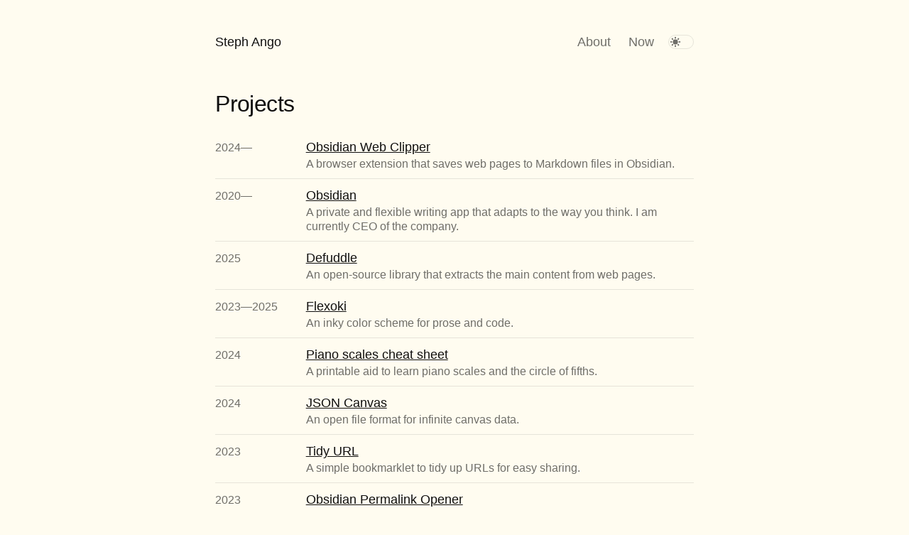

--- FILE ---
content_type: text/html; charset=UTF-8
request_url: https://stephango.com/projects
body_size: 4924
content:
<!DOCTYPE html>
<html lang="en">
  <head>
    <meta charset="UTF-8">
    <title>Projects &mdash; Steph Ango</title>

    <meta name="viewport"            content="width=device-width, initial-scale=1.0">
    <meta name="description"         content="Ideas, essays, and projects by Steph Ango.">
    <meta name="author"              content="Steph Ango">

    <link rel="canonical"            href="https://stephango.com/projects">
    <link rel="icon"                 href="https://stephango.com/favicon.ico" sizes="32x32">
    <link rel="icon"                 href="https://stephango.com/icon.svg"    type="image/svg+xml">
    <link rel="apple-touch-icon"     href="https://stephango.com/apple-touch-icon.png">
    <link rel="stylesheet"           href="https://stephango.com/styles.css"  type="text/css">
    <link rel="alternate"            href="https://stephango.com/feed.xml"    type="application/atom+xml"  title="Steph Ango">
    <link rel="alternate"            href="https://stephango.com/feed.json"   type="application/feed+json" title="Steph Ango">

    <meta property="og:site_name"    content="Steph Ango">
    <meta property="og:url"          content="https://stephango.com/projects">
    <meta property="og:title"        content="Projects">
    <meta property="og:description"  content="Ideas, essays, and projects by Steph Ango.">
    <meta property="og:type"         content="article">
    <meta property="og:image"        content="https://stephango.com/assets/card.png">

    <meta name="twitter:card"        content="summary">
    <meta name="twitter:image"       content="https://stephango.com/assets/card-summary.png">
    <meta name="twitter:site"        content="@kepano">
    <meta name="twitter:creator"     content="@kepano">
    <meta name="twitter:title"       content="Projects">
    <meta name="twitter:description" content="Ideas, essays, and projects by Steph Ango.">

    <script defer data-domain="stephango.com" src="https://plausible.io/js/script.outbound-links.js"></script>
    <script>window.plausible = window.plausible || function() { (window.plausible.q = window.plausible.q || []).push(arguments) }</script>
  </head>

  <body>
    <script>
      if (localStorage.theme === 'dark' || (!('theme' in localStorage) && window.matchMedia('(prefers-color-scheme: dark)').matches)) {
        document.querySelector('body').classList.add('theme-dark')
      }
    </script>

    <nav class="flex align-center font-ui">
      <span class="flex-grow">
          <a class="internal-link plain" href="/">Steph Ango</a>
      </span>
      <span class="flex-shrink ssr">
          <a href="/about" class="muted plain">About</a>
          <a href="/now" class="muted plain ssl mh">Now</a>
      </span>
      <span id="theme-toggle" title="Toggle dark mode" aria-label="Toggle dark mode" type="button" role="switch">
          <div class="theme-toggle-slide"></div>
          <div class="theme-toggle-switch"></div>
      </span>
    </nav>

    <main>
<article>

        <h1>Projects</h1>

        <div class="font-ui pt">
          <div class="pt pb mb bb">
              <flex class="align-baseline">
                
                  <div class="tabular-nums line-height-tight" style="min-width:7em;">
<span class="muted ppr small">2024—</span>
                  </div>
                  <div>
                  <a href="/obsidian-web-clipper" class="internal-link plain  flex-shrink"><u>Obsidian Web Clipper</u></a>
                    <div class="muted small line-height-tight">A browser extension that saves web pages to Markdown files in Obsidian.</div>
                  </div>
                
                
              </flex>
            </div>
          <div class="pt pb mb bb">
              <flex class="align-baseline">
                
                  <div class="tabular-nums line-height-tight" style="min-width:7em;">
<span class="muted ppr small">2020—</span>
                  </div>
                  <div>
                  <a href="/obsidian" class="internal-link plain  flex-shrink"><u>Obsidian</u></a>
                    <div class="muted small line-height-tight">A private and flexible writing app that adapts to the way you think. I am currently CEO of the company.</div>
                  </div>
                
                
              </flex>
            </div>
          <div class="pt pb mb bb">
            <flex class="align-baseline">
              
                <div class="tabular-nums line-height-tight" style="min-width:7em;"><span class="muted ppr small">2025</span></div>
                <div>
                <a href="/defuddle" class="internal-link plain  flex-shrink"><u>Defuddle</u></a>
                  <div class="muted small line-height-tight">An open-source library that extracts the main content from web pages.</div>
                </div>
              
              
            </flex>
          </div>
          <div class="pt pb mb bb">
            <flex class="align-baseline">
              
                <div class="tabular-nums line-height-tight" style="min-width:7em;"><span class="muted ppr small">2023—2025</span></div>
                <div>
                <a href="/flexoki" class="internal-link plain  flex-shrink"><u>Flexoki</u></a>
                  <div class="muted small line-height-tight">An inky color scheme for prose and code.</div>
                </div>
              
              
            </flex>
          </div>
          <div class="pt pb mb bb">
            <flex class="align-baseline">
              
                <div class="tabular-nums line-height-tight" style="min-width:7em;"><span class="muted ppr small">2024</span></div>
                <div>
                <a href="/piano" class="internal-link plain  flex-shrink"><u>Piano scales cheat sheet</u></a>
                  <div class="muted small line-height-tight">A printable aid to learn piano scales and the circle of fifths.</div>
                </div>
              
              
            </flex>
          </div>
          <div class="pt pb mb bb">
            <flex class="align-baseline">
              
                <div class="tabular-nums line-height-tight" style="min-width:7em;"><span class="muted ppr small">2024</span></div>
                <div>
                <a href="/jsoncanvas" class="internal-link plain  flex-shrink"><u>JSON Canvas</u></a>
                  <div class="muted small line-height-tight">An open file format for infinite canvas data.</div>
                </div>
              
              
            </flex>
          </div>
          <div class="pt pb mb bb">
            <flex class="align-baseline">
              
                <div class="tabular-nums line-height-tight" style="min-width:7em;"><span class="muted ppr small">2023</span></div>
                <div>
                <a href="/tidyurl" class="internal-link plain  flex-shrink"><u>Tidy URL</u></a>
                  <div class="muted small line-height-tight">A simple bookmarklet to tidy up URLs for easy sharing.</div>
                </div>
              
              
            </flex>
          </div>
          <div class="pt pb mb bb">
            <flex class="align-baseline">
              
                <div class="tabular-nums line-height-tight" style="min-width:7em;"><span class="muted ppr small">2023</span></div>
                <div>
                <a href="/permalink-opener" class="internal-link plain  flex-shrink"><u>Obsidian Permalink Opener</u></a>
                  <div class="muted small line-height-tight">A simple Obsidian plugin to open URLs based on a permalink or slug in the file properties. For use with Jekyll, Hugo, Eleventy, Astro, and other publishing tools.</div>
                </div>
              
              
            </flex>
          </div>
          <div class="pt pb mb bb">
            <flex class="align-baseline">
              
                <div class="tabular-nums line-height-tight" style="min-width:7em;"><span class="muted ppr small">2023</span></div>
                <div>
                <a href="/tidy" class="internal-link plain  flex-shrink"><u>Tidy Reader</u></a>
                  <div class="muted small line-height-tight">A bookmarklet that makes web articles more readable.</div>
                </div>
              
              
            </flex>
          </div>
          <div class="pt pb mb bb">
            <flex class="align-baseline">
              
                <div class="tabular-nums line-height-tight" style="min-width:7em;"><span class="muted ppr small">2022</span></div>
                <div>
                <a href="/3pl-finder" class="internal-link plain  flex-shrink"><u>3PL Finder</u></a>
                  <div class="muted small line-height-tight">Directory of third-party logistics firms, with searchable and filterable structured data.</div>
                </div>
              
              
            </flex>
          </div>
          <div class="pt pb mb bb">
            <flex class="align-baseline">
              
                <div class="tabular-nums line-height-tight" style="min-width:7em;"><span class="muted ppr small">2020</span></div>
                <div>
                <a href="/hider" class="internal-link plain  flex-shrink"><u>Obsidian Hider</u></a>
                  <div class="muted small line-height-tight">An Obsidian plugin to hide UI elements such as tooltips, status bar, instructions and more.</div>
                </div>
              
              
            </flex>
          </div>
          <div class="pt pb mb bb">
            <flex class="align-baseline">
              
                <div class="tabular-nums line-height-tight" style="min-width:7em;"><span class="muted ppr small">2020</span></div>
                <div>
                <a href="/slash-packaging" class="internal-link plain  flex-shrink"><u>Slash Packaging</u></a>
                  <div class="muted small line-height-tight">An open source movement for brands sharing their commitment to reduce packaging waste on the /packaging page of their site.</div>
                </div>
              
              
            </flex>
          </div>
          <div class="pt pb mb bb">
            <flex class="align-baseline">
              
                <div class="tabular-nums line-height-tight" style="min-width:7em;"><span class="muted ppr small">2020—2024</span></div>
                <div>
                <a href="/minimal" class="internal-link plain  flex-shrink"><u>Minimal Theme</u></a>
                  <div class="muted small line-height-tight">Distraction-free theme for Obsidian. Makes it easy to customize the appearance of Obsidian, to create your ideal writing interface.</div>
                </div>
              
              
            </flex>
          </div>
          <div class="pt pb mb bb">
            <flex class="align-baseline">
              
                <div class="tabular-nums line-height-tight" style="min-width:7em;"><span class="muted ppr small">2018—2022</span></div>
                <div>
                <a href="/purescript" class="internal-link plain  flex-shrink"><u>PureScript libraries</u></a>
                  <div class="muted small line-height-tight">Open-source PureScript libraries developed at Lumi, primarily for frontend development with React.</div>
                </div>
              
              
            </flex>
          </div>
          <div class="pt pb mb bb">
            <flex class="align-baseline">
              
                <div class="tabular-nums line-height-tight" style="min-width:7em;"><span class="muted ppr small">2016—2021</span></div>
                <div>
                <a href="/well-made" class="internal-link plain  flex-shrink"><u>Well Made</u></a>
                  <div class="muted small line-height-tight">A podcast series exploring how we can change patterns of consumption. Guests included entrepreneurs, journalists, non-profit leaders, authors, and experts, from organizations like Patagonia, Climate Neutral, B Corporations, Shopify, Etsy, The Wall Street Journal and more. 152 episodes.</div>
                </div>
              
              
            </flex>
          </div>
          <div class="pt pb mb bb">
            <flex class="align-baseline">
              
                <div class="tabular-nums line-height-tight" style="min-width:7em;"><span class="muted ppr small">2015</span></div>
                <div>
                <a href="/computer-show" class="internal-link plain  flex-shrink"><u>Computer Show</u></a>
                  <div class="muted small line-height-tight">Retro-comedy YouTube show about computers.</div>
                </div>
              
              
            </flex>
          </div>
          <div class="pt pb mb bb">
            <flex class="align-baseline">
              
                <div class="tabular-nums line-height-tight" style="min-width:7em;"><span class="muted ppr small">2015—2022</span></div>
                <div>
                <a href="/lumi" class="internal-link plain  flex-shrink"><u>Lumi</u></a>
                  <div class="muted small line-height-tight">A company I co-founded to help businesses find and collaborate with manufacturers. Acquired in 2021.</div>
                </div>
              
              
            </flex>
          </div>
          <div class="pt pb mb bb">
            <flex class="align-baseline">
              
                <div class="tabular-nums line-height-tight" style="min-width:7em;"><span class="muted ppr small">2013—2014</span></div>
                <div>
                <a href="/edgemade" class="internal-link plain  flex-shrink"><u>Edgemade</u></a>
                  <div class="muted small line-height-tight">A short-lived blog and podcast about independent hardware companies. 11 episodes.</div>
                </div>
              
              
            </flex>
          </div>
          <div class="pt pb mb bb">
            <flex class="align-baseline">
              
                <div class="tabular-nums line-height-tight" style="min-width:7em;"><span class="muted ppr small">2012</span></div>
                <div>
                <a href="/print-with-light" class="internal-link plain  flex-shrink"><u>Print with Light</u></a>
                  <div class="muted small line-height-tight">A short music video for Inkodye.</div>
                </div>
              
              
            </flex>
          </div>
          <div class="pt pb mb bb">
            <flex class="align-baseline">
              
                <div class="tabular-nums line-height-tight" style="min-width:7em;"><span class="muted ppr small">2009—2014</span></div>
                <div>
                <a href="/inkodye" class="internal-link plain  flex-shrink"><u>Inkodye</u></a>
                  <div class="muted small line-height-tight">A company I co-founded that made photo-sensitive dyes for printing fabric using sunlight.</div>
                </div>
              
              
            </flex>
          </div>
          <div class="pt pb mb bb">
            <flex class="align-baseline">
              
                <div class="tabular-nums line-height-tight" style="min-width:7em;"><span class="muted ppr small">2009</span></div>
                <div>
                <a href="/dexter" class="internal-link plain  flex-shrink"><u>Dexter</u></a>
                  <div class="muted small line-height-tight">A comfortable work sled that makes car maintenance fun and effortless.</div>
                </div>
              
              
            </flex>
          </div>
          <div class="pt pb mb bb">
            <flex class="align-baseline">
              
                <div class="tabular-nums line-height-tight" style="min-width:7em;"><span class="muted ppr small">2009</span></div>
                <div>
                <a href="/chomp" class="internal-link plain  flex-shrink"><u>Chomp</u></a>
                  <div class="muted small line-height-tight">Flat-packed family furniture made of plywood. Uses no glue or fasteners.</div>
                </div>
              
              
            </flex>
          </div>
          <div class="pt pb mb bb">
            <flex class="align-baseline">
              
                <div class="tabular-nums line-height-tight" style="min-width:7em;"><span class="muted ppr small">2009</span></div>
                <div>
                <a href="/omak" class="internal-link plain  flex-shrink"><u>Omak</u></a>
                  <div class="muted small line-height-tight">A simple collapsible grill for camping and fishing with a corn-based ethanol fuel cartridge. Waterproof, lightweight, and simple to manufacture due to its stamped steel construction.</div>
                </div>
              
              
            </flex>
          </div>
          <div class="pt pb mb bb">
            <flex class="align-baseline">
              
                <div class="tabular-nums line-height-tight" style="min-width:7em;"><span class="muted ppr small">2008</span></div>
                <div>
                <a href="/postnl-bag" class="internal-link plain  flex-shrink"><u>PostNL Messenger Bag</u></a>
                  <div class="muted small line-height-tight">A messenger bag I designed for the Dutch postal service.</div>
                </div>
              
              
            </flex>
          </div>
          <div class="pt pb mb bb">
            <flex class="align-baseline">
              
                <div class="tabular-nums line-height-tight" style="min-width:7em;"><span class="muted ppr small">2004</span></div>
                <div>
                <a href="/impulse" class="internal-link plain  flex-shrink"><u>Impulse</u></a>
                  <div class="muted small line-height-tight">Winamp 5 skin designed to showcase the new freeform design capabilities.</div>
                </div>
              
              
            </flex>
          </div>
          <div class="pt pb mb bb">
            <flex class="align-baseline">
              
                <div class="tabular-nums line-height-tight" style="min-width:7em;"><span class="muted ppr small">2003</span></div>
                <div>
                <a href="/devastate" class="internal-link plain  flex-shrink"><u>devASTATE</u></a>
                  <div class="muted small line-height-tight">Winamp 2 pixel art skin with smooth monochromatic shading.</div>
                </div>
              
              
            </flex>
          </div>
          <div class="pt pb ">
            <flex class="align-baseline">
              
                <div class="tabular-nums line-height-tight" style="min-width:7em;"><span class="muted ppr small">2002</span></div>
                <div>
                <a href="/rusty-heaven" class="internal-link plain  flex-shrink"><u>Rusty Heaven</u></a>
                  <div class="muted small line-height-tight">Winamp 2 pixel art skin with a grungy cyberpunk aesthetic.</div>
                </div>
              
              
            </flex>
          </div>
          </div>

      </article>
    </main>

    <footer>
      <div class="pn2 bt">
        <p><a href="/subscribe" class="muted internal-link font-ui">Receive my updates</a></p>
        <p>Follow me via email, <a href="/feed.xml" class="internal-link">RSS</a>, <a href="https://twitter.com/kepano" target="_blank" rel="noopener noreferrer">Twitter</a>, and <a href="/subscribe" class="internal-link">other options</a></p>
        <div class="mn2 small font-ui">
        <form action="https://buttondown.email/api/emails/embed-subscribe/stephango" method="post" target="popupwindow" onsubmit="window.open('https://buttondown.email/stephango','popupwindow')" class="embeddable-buttondown-form">
          <input type="email" name="email" id="bd-email" placeholder="Enter your email">
          <input type="hidden" value="1" name="embed">
          <input type="hidden" name="tag" value="via-footer">
          <input type="submit" value="Sign up">
        </form>
        </div>
      </div>
      <div class="pn2">
        <a href="/about" aria-label="About me" title="About me">
          <svg xmlns="http://www.w3.org/2000/svg" viewbox="0 0 40 40" width="40px" height="40px" class="round" alt="Steph Ango" style="background-color:#FFE1C5; border-radius:50%;">
          <g clip-path="url(#a)">
            <path fill="#FFE1C5" d="M40 19.99A19.99 19.99 0 0 0 20 0a19.99 19.99 0 1 0 20 19.98Z"></path>
            <path fill="#000" d="M26.93 7.92a8.95 8.95 0 0 0-2.98.45c-2.04.65-2.1.7-1.8 1.46.23.58.51.84.8.76l1.42-.47c1.22-.4 1.22-.4 2.47-.42.7 0 1.43 0 1.64.02.42.04 1.37.45 2.4 1.04.39.23.9.48 1.14.58.53.2.57.18.9-.46.4-.73.34-1-.25-1.21a6.02 6.02 0 0 1-1.3-.63c-.27-.17-.83-.46-1.26-.66-.7-.31-.86-.36-1.5-.41-.4-.03-1.15-.05-1.68-.05Zm-15.99-.15c-.78.03-1.79.19-2.35.38-1.2.4-2.8 1.45-3.2 2.08-.29.44-.3.5-.1.99.25.66.56.66 1.5-.03 1.79-1.33 2.96-1.72 4.98-1.63.84.04.85.05 1.3.32.57.38.98.49 1.26.34.26-.13.66-.82.7-1.2.02-.24 0-.3-.21-.43a1.24 1.24 0 0 0-.51-.13c-.2 0-.39-.07-.7-.27-.4-.27-.46-.28-1.32-.36a17.5 17.5 0 0 0-1.35-.06Zm7.77 2.92a.65.65 0 0 1-.29.04c-.25-.02-.43.25-.47.71-.03.22-.18.8-.36 1.28a46.5 46.5 0 0 0-.67 2.11c-.41 1.45-1.16 3.73-2.1 6.37l-.86 2.5c-.27.84-.92 3.16-.95 3.39-.03.3.37 1.16.64 1.4.49.4.82.43 4.25.25a71 71 0 0 1 1.87-.07c.88-.03 2.16-.49 2.4-.86l.22-.37c.05-.08.1-.29.12-.48.03-.31.01-.35-.2-.46-.35-.18-.95-.13-1.68.15-.43.17-.77.24-1.12.24-.28 0-.94.03-1.46.07-2.02.11-3.3.13-3.37.03-.03-.04.48-1.87.71-2.57.09-.3.48-1.41.86-2.5a153.8 153.8 0 0 0 2.16-6.54c.31-1.02.7-2.2.83-2.64.15-.43.3-1 .32-1.28.05-.47.04-.5-.17-.65-.25-.17-.49-.22-.68-.12Zm11.59 2.85c-.14.04-.32.15-.37.25l-.4.67a3.65 3.65 0 0 1-1.72 1.4c-.44.17-1.23.13-1.76-.07-.27-.1-.95-.7-1.22-1.08a1.8 1.8 0 0 0-.4-.37c-.22-.15-.3-.17-.66-.13-.29.02-.45.09-.54.2-.13.16-.12.2.06.73.2.6.56 1.06 1.36 1.77.62.57 1.03.71 2.19.8.91.06.95.06 1.56-.17a4.83 4.83 0 0 0 2.73-2.7c.35-.73.37-1.01.1-1.2-.26-.16-.55-.19-.92-.1Zm-16.06-.1-.29.04c-.14.02-.33.17-.6.48-.38.44-1.05.9-1.64 1.13-.5.2-1.3.27-1.83.17a2.17 2.17 0 0 1-1.4-.89c-.36-.44-.76-.76-1.02-.78-.32-.04-.78.1-.87.26-.07.13-.06.27.06.63.28.8 1.34 1.94 2.16 2.33.85.39 2.58.34 3.67-.11 1.32-.55 2.58-1.84 2.67-2.74.03-.23 0-.3-.15-.39-.18-.1-.58-.17-.76-.13ZM28.9 28.65c-.2.05-.38.2-.68.57a12.61 12.61 0 0 1-9.37 3.74c-.8-.08-1.22 0-1.3.23-.1.24.15.95.42 1.24.18.21.25.24.83.3.88.08 3.13-.2 4.46-.55.7-.17 2.04-.74 2.87-1.17a13.37 13.37 0 0 0 3.12-2.41 3.87 3.87 0 0 0 .64-1c.04-.01.09-.2.11-.4.03-.34.02-.4-.15-.48a1.43 1.43 0 0 0-.95-.07Z"></path>
          </g>
          <defs>
            <clippath id="a">
              <path fill="#fff" d="M0 0h40v40H0z"></path>
            </clippath>
          </defs>
        </svg>
        </a>
        <a rel="me noopener noreferrer" href="https://mastodon.social/@kepano" style="display:none" target="_blank">Mastodon</a>
      </div>
    </footer>



    <script>
      var darkModeToggle = document.querySelector("#theme-toggle");

      function toggleTheme() {
        document.body.classList.toggle("theme-dark");
        updateThemeState();
      }

      function updateThemeState() {
        let isDarkMode = document.body.classList.contains("theme-dark");
        let theme = isDarkMode ? "dark" : "light";
        localStorage.setItem("theme", theme);
        darkModeToggle.setAttribute("aria-checked", isDarkMode.toString());
      }

      function initializeTheme() {
        let isDarkMode = document.body.classList.contains("theme-dark");
        darkModeToggle.setAttribute("aria-checked", isDarkMode.toString());
      }

      darkModeToggle.addEventListener("click", toggleTheme);

      window.addEventListener('keydown', function(e) {
          if (document.activeElement.tagName === 'INPUT' || document.activeElement.tagName === 'TEXTAREA') {
            return;
          }
          if ((e.key === 'd' || e.key === 'D') && !e.ctrlKey && !e.metaKey) {
            toggleTheme();
          }
      });

      initializeTheme();
    </script>

    <script>
      document.addEventListener('DOMContentLoaded', function() {
        const article = document.querySelector('article');
        if (!article) return;
        
        const headings = article.querySelectorAll('h2, h3, h4, h5, h6');
        
        headings.forEach(heading => {
          if (!heading.id) return;
          
          const anchor = document.createElement('a');
          anchor.href = '#' + heading.id;
          anchor.classList.add('anchor');
          anchor.innerHTML = '#';
          
          anchor.addEventListener('click', function(e) {
            e.preventDefault();
            const url = window.location.origin + window.location.pathname + '#' + heading.id;
            navigator.clipboard.writeText(url);
            window.location.hash = heading.id;
          });
          
          heading.appendChild(anchor);
        });
      });
    </script>

  </body>
</html>


--- FILE ---
content_type: text/css; charset=UTF-8
request_url: https://stephango.com/styles.css
body_size: 6213
content:
/*! Copyright Steph Ango, stephango.com
    Please do not reproduce without permission.

    Credits:
    normalize.css (MIT License), github.com/necolas/normalize.css
    Flexoki (MIT License), github.com/kepano/flexoki

*/html{line-height:1.15;-webkit-text-size-adjust:100%}body{margin:0}h1{font-size:2em;margin:.67em 0}hr{box-sizing:content-box;height:0;overflow:visible}pre{font-size:1em}a{background-color:rgba(0,0,0,0)}abbr[title]{border-bottom:none;text-decoration:underline;text-decoration:underline dotted}b,strong{font-weight:600}code,kbd,samp{font-size:1em}small{font-size:80%}sub,sup{font-size:85%;line-height:0;position:relative;vertical-align:baseline;font-variant-numeric:tabular-nums}sub{bottom:-0.25em}sup{top:-0.35em}img{border-style:none}button,input,optgroup,select,textarea{font-size:100%;line-height:1.15;margin:0}button,input{overflow:visible}button,select{text-transform:none}button,[type=button],[type=reset],[type=submit]{-webkit-appearance:button}button::-moz-focus-inner,[type=button]::-moz-focus-inner,[type=reset]::-moz-focus-inner,[type=submit]::-moz-focus-inner{border-style:none;padding:0}button:-moz-focusring,[type=button]:-moz-focusring,[type=reset]:-moz-focusring,[type=submit]:-moz-focusring{outline:1px dotted ButtonText}fieldset{padding:.35em .75em .625em}legend{box-sizing:border-box;color:inherit;display:table;max-width:100%;padding:0;white-space:normal}progress{vertical-align:baseline}textarea{overflow:auto}[type=checkbox],[type=radio]{box-sizing:border-box;padding:0}[type=number]::-webkit-inner-spin-button,[type=number]::-webkit-outer-spin-button{height:auto}[type=search]{-webkit-appearance:textfield;outline-offset:-2px}[type=search]::-webkit-search-decoration{-webkit-appearance:none}::-webkit-file-upload-button{-webkit-appearance:button;font:inherit}details{display:block}summary{display:list-item}template{display:none}[hidden]{display:none}:root{--font-content: -apple-system, BlinkMacSystemFont, "Inter", "IBM Plex Sans", Segoe UI, Helvetica, Arial, sans-serif;--font-ui: var(--font-content);--font-mono: ui-monospace, SFMono-Regular, "Cascadia Code", "IBM Plex Mono", "Roboto Mono", "DejaVu Sans Mono", "Liberation Mono", Menlo, Monaco, "Consolas", "Source Code Pro", monospace;--border-radius: 4px;--font-small: 0.875em;--font-smaller: 0.8em;--wrap-wide: 54em;--wrap-normal: 37em;--heading-weight: 500;--input-width: 20em;--image-radius: 6px;--line-height: 1.5}@media(max-width: 860px){:root{--wrap-normal: 88vw;--wrap-wide: 100vw;--input-width: 100%;--heading-weight: 600}:root .wide,:root .wider{--border-radius: 0;--image-radius: 0}}:root{--flexoki-black: #100F0F;--flexoki-black-rgb: 16,15,15;--flexoki-paper: #FFFCF0;--flexoki-paper-rgb: 254,252,240;--flexoki-200-rgb: 206,205,195;--flexoki-50: #F2F0E5;--flexoki-100: #E6E4D9;--flexoki-150: #DAD8CE;--flexoki-200: #CECDC3;--flexoki-300: #B7B5AC;--flexoki-400: #9F9D96;--flexoki-500: #878580;--flexoki-600: #6F6E69;--flexoki-700: #575653;--flexoki-800: #403E3C;--flexoki-850: #343331;--flexoki-900: #282726;--flexoki-950: #1C1B1A;--flexoki-red-50: #FFE1D5;--flexoki-red-100: #FFCABB;--flexoki-red-150: #FDB2A2;--flexoki-red-200: #F89A8A;--flexoki-red-300: #E8705F;--flexoki-red-400: #D14D41;--flexoki-red-500: #C03E35;--flexoki-red-600: #AF3029;--flexoki-red-700: #942822;--flexoki-red-800: #6C201C;--flexoki-red-850: #551B18;--flexoki-red-900: #3E1715;--flexoki-red-950: #261312;--flexoki-orange-50: #FFE7CE;--flexoki-orange-100: #FED3AF;--flexoki-orange-150: #FCC192;--flexoki-orange-200: #F9AE77;--flexoki-orange-300: #EC8B49;--flexoki-orange-400: #DA702C;--flexoki-orange-500: #CB6120;--flexoki-orange-600: #BC5215;--flexoki-orange-700: #9D4310;--flexoki-orange-800: #71320D;--flexoki-orange-850: #59290D;--flexoki-orange-900: #40200D;--flexoki-orange-950: #27180E;--flexoki-yellow-50: #FAEEC6;--flexoki-yellow-100: #F6E2A0;--flexoki-yellow-150: #F1D67E;--flexoki-yellow-200: #ECCB60;--flexoki-yellow-300: #DFB431;--flexoki-yellow-400: #D0A215;--flexoki-yellow-500: #BE9207;--flexoki-yellow-600: #AD8301;--flexoki-yellow-700: #8E6B01;--flexoki-yellow-800: #664D01;--flexoki-yellow-850: #503D02;--flexoki-yellow-900: #3A2D04;--flexoki-yellow-950: #241E08;--flexoki-green-50: #EDEECF;--flexoki-green-100: #DDE2B2;--flexoki-green-150: #CDD597;--flexoki-green-200: #BEC97E;--flexoki-green-300: #A0AF54;--flexoki-green-400: #879A39;--flexoki-green-500: #768D21;--flexoki-green-600: #66800B;--flexoki-green-700: #536907;--flexoki-green-800: #3D4C07;--flexoki-green-850: #313D07;--flexoki-green-900: #252D09;--flexoki-green-950: #1A1E0C;--flexoki-cyan-50: #DDF1E4;--flexoki-cyan-100: #BFE8D9;--flexoki-cyan-150: #A2DECE;--flexoki-cyan-200: #87D3C3;--flexoki-cyan-300: #5ABDAC;--flexoki-cyan-400: #3AA99F;--flexoki-cyan-500: #2F968D;--flexoki-cyan-600: #24837B;--flexoki-cyan-700: #1C6C66;--flexoki-cyan-800: #164F4A;--flexoki-cyan-850: #143F3C;--flexoki-cyan-900: #122F2C;--flexoki-cyan-950: #101F1D;--flexoki-blue-50: #E1ECEB;--flexoki-blue-100: #C6DDE8;--flexoki-blue-150: #ABCFE2;--flexoki-blue-200: #92BFDB;--flexoki-blue-300: #66A0C8;--flexoki-blue-400: #4385BE;--flexoki-blue-500: #3171B2;--flexoki-blue-600: #205EA6;--flexoki-blue-700: #1A4F8C;--flexoki-blue-800: #163B66;--flexoki-blue-850: #133051;--flexoki-blue-900: #12253B;--flexoki-blue-950: #101A24;--flexoki-purple-50: #F0EAEC;--flexoki-purple-100: #E2D9E9;--flexoki-purple-150: #D3CAE6;--flexoki-purple-200: #C4B9E0;--flexoki-purple-300: #A699D0;--flexoki-purple-400: #8B7EC8;--flexoki-purple-500: #735EB5;--flexoki-purple-600: #5E409D;--flexoki-purple-700: #4F3685;--flexoki-purple-800: #3C2A62;--flexoki-purple-850: #31234E;--flexoki-purple-900: #261C39;--flexoki-purple-950: #1A1623;--flexoki-magenta-50: #FEE4E5;--flexoki-magenta-100: #FCCFDA;--flexoki-magenta-150: #F9B9CF;--flexoki-magenta-200: #F4A4C2;--flexoki-magenta-300: #E47DA8;--flexoki-magenta-400: #CE5D97;--flexoki-magenta-500: #B74583;--flexoki-magenta-600: #A02F6F;--flexoki-magenta-700: #87285E;--flexoki-magenta-800: #641F46;--flexoki-magenta-850: #4F1B39;--flexoki-magenta-900: #39172B;--flexoki-magenta-950: #24131D}:root,.theme-light{--color-bg-primary: var(--flexoki-paper);--color-bg-primary-rgb: var(--flexoki-paper-rgb);--color-inverted-rgb: var(--flexoki-black-rgb);--color-bg-secondary: var(--flexoki-50);--color-tx-normal: var(--flexoki-black);--color-tx-normal-rgb: var(--flexoki-black-rgb);--color-tx-muted: var(--flexoki-600);--color-tx-faint: var(--flexoki-300);--color-ui-normal: var(--flexoki-100);--color-ui-hover: var(--flexoki-150);--color-ui-active: var(--flexoki-200);--color-highlight: var(--flexoki-yellow-100);--color-action: var(--flexoki-cyan-600);--color-bg-hover: var(--flexoki-cyan-50);--color-selection: rgba(187,220,206,0.3);--color-re: var(--flexoki-red-600);--color-re-hover: var(--flexoki-red-400);--color-or: var(--flexoki-orange-600);--color-or-hover: var(--flexoki-orange-400);--color-ye: var(--flexoki-yellow-600);--color-ye-hover: var(--flexoki-yellow-400);--color-gr: var(--flexoki-green-600);--color-gr-hover: var(--flexoki-green-400);--color-cy: var(--flexoki-cyan-600);--color-cy-hover: var(--flexoki-cyan-400);--color-bl: var(--flexoki-blue-600);--color-bl-hover: var(--flexoki-blue-400);--color-pu: var(--flexoki-purple-600);--color-pu-hover: var(--flexoki-purple-400);--color-ma: var(--flexoki-magenta-600);--color-ma-hover: var(--flexoki-magenta-400)}.theme-dark{--color-bg-primary: var(--flexoki-black);--color-bg-primary-rgb: var(--flexoki-black-rgb);--color-inverted-rgb: var(--flexoki-paper-rgb);--color-bg-secondary: var(--flexoki-950);--color-tx-normal: var(--flexoki-200);--color-tx-normal-rgb: var(--flexoki-200-rgb);--color-tx-muted: var(--flexoki-500);--color-tx-faint: var(--flexoki-700);--color-ui-normal: var(--flexoki-900);--color-ui-hover: var(--flexoki-850);--color-ui-active: var(--flexoki-800);--color-highlight: var(--flexoki-yellow-900);--color-action: var(--flexoki-cyan-400);--color-bg-hover: var(--flexoki-cyan-950);--color-selection: rgba(30,95,91,0.3);--color-re: var(--flexoki-red-400);--color-re-hover: var(--flexoki-red-600);--color-or: var(--flexoki-orange-400);--color-or-hover: var(--flexoki-orange-600);--color-ye: var(--flexoki-yellow-400);--color-ye-hover: var(--flexoki-yellow-600);--color-gr: var(--flexoki-green-400);--color-gr-hover: var(--flexoki-green-600);--color-cy: var(--flexoki-cyan-400);--color-cy-hover: var(--flexoki-cyan-600);--color-bl: var(--flexoki-blue-400);--color-bl-hover: var(--flexoki-blue-600);--color-pu: var(--flexoki-purple-400);--color-pu-hover: var(--flexoki-purple-600);--color-ma: var(--flexoki-magenta-400);--color-ma-hover: var(--flexoki-magenta-600)}.bg{background-color:var(--color-bg-primary)}.bg-2{background-color:var(--color-bg-secondary)}.bg-tx{background-color:var(--color-tx-normal)}.bg-tx-2{background-color:var(--color-tx-muted)}.bg-tx-3{background-color:var(--color-tx-faint)}.bg-ui{background-color:var(--color-ui-normal)}.bg-ui-2{background-color:var(--color-ui-hover)}.bg-ui-3{background-color:var(--color-ui-active)}.bg-black{background-color:var(--flexoki-black)}.bg-paper{background-color:var(--flexoki-paper)}.bg-flexoki-950{background-color:var(--flexoki-950)}.bg-flexoki-900{background-color:var(--flexoki-900)}.bg-flexoki-850{background-color:var(--flexoki-850)}.bg-flexoki-800{background-color:var(--flexoki-800)}.bg-flexoki-700{background-color:var(--flexoki-700)}.bg-flexoki-600{background-color:var(--flexoki-600)}.bg-flexoki-500{background-color:var(--flexoki-500)}.bg-flexoki-300{background-color:var(--flexoki-300)}.bg-flexoki-200{background-color:var(--flexoki-200)}.bg-flexoki-150{background-color:var(--flexoki-150)}.bg-flexoki-100{background-color:var(--flexoki-100)}.bg-flexoki-50{background-color:var(--flexoki-50)}.bg-re{background-color:var(--color-re)}.bg-or{background-color:var(--color-or)}.bg-ye{background-color:var(--color-ye)}.bg-gr{background-color:var(--color-gr)}.bg-cy{background-color:var(--color-cy)}.bg-bl{background-color:var(--color-bl)}.bg-pu{background-color:var(--color-pu)}.bg-ma{background-color:var(--color-ma)}.bg-re-2{background-color:var(--color-re-hover)}.bg-or-2{background-color:var(--color-or-hover)}.bg-ye-2{background-color:var(--color-ye-hover)}.bg-gr-2{background-color:var(--color-gr-hover)}.bg-cy-2{background-color:var(--color-cy-hover)}.bg-bl-2{background-color:var(--color-bl-hover)}.bg-pu-2{background-color:var(--color-pu-hover)}.bg-ma-2{background-color:var(--color-ma-hover)}.bg-red-600{background-color:var(--flexoki-red-600)}.bg-orange-600{background-color:var(--flexoki-orange-600)}.bg-yellow-600{background-color:var(--flexoki-yellow-600)}.bg-green-600{background-color:var(--flexoki-green-600)}.bg-cyan-600{background-color:var(--flexoki-cyan-600)}.bg-blue-600{background-color:var(--flexoki-blue-600)}.bg-purple-600{background-color:var(--flexoki-purple-600)}.bg-magenta-600{background-color:var(--flexoki-magenta-600)}.bg-red-400{background-color:var(--flexoki-red-400)}.bg-orange-400{background-color:var(--flexoki-orange-400)}.bg-yellow-400{background-color:var(--flexoki-yellow-400)}.bg-green-400{background-color:var(--flexoki-green-400)}.bg-cyan-400{background-color:var(--flexoki-cyan-400)}.bg-blue-400{background-color:var(--flexoki-blue-400)}.bg-purple-400{background-color:var(--flexoki-purple-400)}.bg-magenta-400{background-color:var(--flexoki-magenta-400)}.gap1{gap:1rem}.pa{padding:1rem}.pt{padding-top:1rem}.pr{padding-right:1rem}.pb{padding-bottom:1rem}.pl{padding-left:1rem}.ppa{padding:2rem}.ppt{padding-top:2rem}.ppr{padding-right:2rem}.ppb{padding-bottom:2rem}.ppl{padding-left:2rem}.pn1{padding-top:2rem}.pn2{padding-top:4rem}.pn3{padding-top:6rem}.pn4{padding-top:8rem}.ps1{padding-bottom:2rem}.ps2{padding-bottom:4rem}.ps3{padding-bottom:6rem}.ps4{padding-bottom:8rem}.st{margin-top:1rem}.sr{margin-right:1rem}.sb{margin-bottom:1rem}.sl{margin-left:1rem}.sst{margin-top:2rem}.ssr{margin-right:2rem}.ssb{margin-bottom:2rem}.ssl{margin-left:2rem}.mn1{margin-top:2rem}.mn2{margin-top:4rem}.mn3{margin-top:6rem}.mn4{margin-top:8rem}.ms1{margin-bottom:2rem}.ms2{margin-bottom:4rem}.ms3{margin-bottom:6rem}.ms4{margin-bottom:8rem}*,*:before,*:after{box-sizing:inherit}::selection{background:var(--color-selection)}::-moz-selection{background:var(--color-selection)}html{box-sizing:border-box;width:100%;height:100%;font-size:62.5%}body{color-scheme:light dark;-webkit-font-smoothing:antialiased;text-rendering:optimizeLegibility;background-color:var(--color-bg-primary);font-family:var(--font-content);margin:2vw auto 0 auto;line-height:var(--line-height);padding:2rem 0 24rem;overflow-x:hidden;font-size:1.8rem;font-size:calc(1.5rem + .25vw);color:var(--color-tx-normal)}small,.small{font-size:var(--font-small);line-height:1.4}.smaller{font-size:var(--font-smaller);line-height:1.4}.font-ui{font-family:var(--font-ui)}.font-content{font-family:var(--font-content)}.font-mono{font-family:var(--font-mono)}mark{background-color:var(--color-highlight);color:var(--color-tx-normal)}footer{margin:2em auto;max-width:var(--wrap-wide);width:var(--wrap-normal);padding-top:1em}iframe,video{border-radius:var(--image-radius);display:block}p{max-width:var(--wrap-normal)}blockquote{padding-left:1.5em;margin:1.5em 0;border-left:2px solid var(--color-tx-normal)}blockquote p{margin:0}.l{text-align:left}.r{text-align:right}.c{text-align:center}.cc{margin-left:auto;margin-right:auto}.vt{vertical-align:top}.ba{border:1px solid var(--color-ui-normal)}.bt{border-top:1px solid var(--color-ui-normal)}.br{border-right:1px solid var(--color-ui-normal)}.bb{border-bottom:1px solid var(--color-ui-normal)}.bl{border-left:1px solid var(--color-ui-normal)}.ra{border-radius:var(--border-radius);overflow:hidden}hr{width:100%;border:0;height:1px;margin:1.5em 0;background:var(--color-ui-normal)}main>hr{margin:4em 0}heading{display:block;max-width:var(--wrap-wide);width:var(--wrap-normal);margin-left:auto;margin-right:auto}article{display:block;max-width:var(--wrap-wide);width:var(--wrap-normal);margin-left:auto;margin-right:auto}article img{margin-bottom:.5em}article .wide{padding:1.5em 0;max-width:min(100vw,var(--wrap-wide));width:min(100vw,var(--wrap-wide));margin-left:calc((min(100vw,var(--wrap-wide)) - 100%)/-2)}figure{margin:0;padding:1.5em 0;text-align:center}figcaption{font-size:var(--font-smaller);line-height:1.4;color:var(--color-tx-muted);padding:1em}figcaption a{color:var(--color-tx-muted)}img+em{display:block;text-align:center;font-size:var(--font-smaller);line-height:1.4;color:var(--color-tx-muted);padding:1em;font-style:normal}img+em a{color:var(--color-tx-muted)}.fr{float:right}flex,.flex{display:flex}.align-center{align-items:center}.align-baseline{align-items:baseline}.flex-grow{flex-grow:1}.flex-shrink{flex-shrink:1}.grid{display:grid}.grid-columns{grid-auto-flow:column;grid-auto-columns:1fr}.nowrap{white-space:nowrap}.font-normal{font-weight:400}.tabular-nums{font-variant-numeric:tabular-nums}.line-height-loose{line-height:1.6}.line-height-tight{line-height:1.3}.wrap{max-width:var(--wrap-normal);margin-left:auto;margin-right:auto}article hr{margin-top:3rem;margin-bottom:1rem;margin-top:calc(2em + 2vh);margin-bottom:calc(2em + 2vh);display:block;border:0;background:none;text-align:center;overflow:visible}article hr:before{content:"•••";display:inline-block;font-size:.5em;font-size:calc(.8em + .2vw);margin-left:.6em;letter-spacing:1.25em;color:var(--color-tx-faint);position:relative;top:-0.75em}.muted{color:var(--color-tx-muted)}.muted a{color:var(--color-tx-muted)}.faint{color:var(--color-tx-faint)}.action{color:var(--color-action)}.font-medium{font-weight:500}nav{margin:0 auto 3em;width:var(--wrap-normal);max-width:var(--wrap-wide)}@media(min-width: 600px){.dkh{display:none}}@media(max-width: 54em){.wide img,.wide iframe,.wide video{border-radius:0}.wide{border:none}}@media(max-width: 600px){.mh{display:none}.mobile-grid-rows{grid-auto-flow:row}}.backlinks{display:grid;gap:.5em;grid-template-columns:repeat(2, 1fr)}.backlink{border:1px solid var(--color-ui-normal);padding:.75em;border-radius:var(--border-radius);line-height:1.3}.backlink:hover{border-color:var(--color-ui-hover)}.backlink .small,.backlink .smaller{line-height:1.3}@media(max-width: 600px){.backlinks{grid-template-columns:repeat(1, 1fr)}}code,kbd{font-family:var(--font-mono);background:var(--color-bg-secondary);padding:.1em .2em;border-radius:4px;font-size:90%}kbd{font-weight:600;border:1px solid var(--color-ui-hover)}pre{font-family:var(--font-mono);border-radius:4px;padding:1em;font-size:90%;border:1px solid var(--color-ui-normal);white-space:pre-wrap}pre code{background-color:rgba(0,0,0,0)}div.highlight{display:grid}.highlight{border-radius:4px;overflow:auto;margin:1em 0}.highlight .c{color:var(--color-tx-faint)}.highlight .err{color:var(--color-re)}.highlight .k{color:var(--color-gr)}.highlight .p{color:var(--color-tx-muted)}.highlight .cm{color:var(--color-tx-faint)}.highlight .cp{color:var(--color-tx-faint)}.highlight .c1{color:var(--color-tx-faint)}.highlight .cs{color:var(--color-tx-faint)}.highlight .ge{font-style:italic}.highlight .gr{color:var(--color-re)}.highlight .gh{color:var(--color-tx-faint)}.highlight .go{color:var(--color-tx-muted)}.highlight .gp{color:var(--color-tx-muted)}.highlight .gu{color:var(--color-tx-muted)}.highlight .gt{color:var(--color-re)}.highlight .kc{color:var(--color-bl)}.highlight .kd{color:var(--color-bl)}.highlight .kp{color:var(--color-bl)}.highlight .kr{color:var(--color-bl)}.highlight .kt{color:var(--color-bl)}.highlight .m{color:var(--color-pu)}.highlight .s{color:var(--color-gr)}.highlight .na{color:var(--color-or)}.highlight .nb{color:var(--color-gr)}.highlight .nc{color:var(--color-bl)}.highlight .no{color:var(--color-cy)}.highlight .nn{color:var(--color-tx-muted)}.highlight .nv{color:var(--color-cy)}.highlight .o{color:var(--color-re)}.highlight .w{color:var(--color-tx-faint)}.highlight .mf{color:var(--color-pu)}.highlight .mh{color:var(--color-pu)}.highlight .mi{color:var(--color-pu)}.highlight .mo{color:var(--color-pu)}.highlight .sb{color:var(--color-gr)}.highlight .sc{color:var(--color-gr)}.highlight .sd{color:var(--color-gr)}.highlight .s2{color:var(--color-cy)}.highlight .se{color:var(--color-re)}.highlight .sh{color:var(--color-gr)}.highlight .si{color:var(--color-gr)}.highlight .sx{color:var(--color-gr)}.highlight .sr{color:var(--color-re)}.highlight .s1{color:var(--color-cy)}.highlight .ss{color:var(--color-re)}.highlight .bp{color:var(--color-tx-faint)}.highlight .vc{color:var(--color-cy)}.highlight .vg{color:var(--color-cy)}.highlight .vi{color:var(--color-cy)}.highlight .il{color:var(--color-pu)}.footnote{color:var(--color-tx-muted);text-decoration:none;font-weight:500;padding-left:.1em}.reversefootnote{color:var(--color-tx-muted);text-decoration:none}.footnotes:before{content:"Footnotes";padding-bottom:.25em;color:var(--color-tx-muted);display:block}.footnotes{padding-top:4em}.footnotes li p{margin-block-start:.5em;margin-block-end:.5em}h1,h2,h3,h4,h5,h6{line-height:1.3;margin-bottom:0;padding-bottom:0}h1{font-weight:500;font-size:2em;font-size:calc(1.35em + .55vw);letter-spacing:-0.02em;line-height:1.25;margin-top:1.5em;margin-bottom:.25em}h2{font-weight:var(--heading-weight);font-size:1.4em;font-size:calc(1em + .2vw);letter-spacing:-0.015em;margin-top:1em;margin-bottom:.5em;line-height:1.3}h3{font-weight:var(--heading-weight);font-size:1.2em;font-size:1em;line-height:1.3;margin-top:1em;margin-bottom:.5em}h4{font-size:1em;font-weight:600;line-height:1.3;margin-top:1em}h5{font-weight:700;line-height:1.25;text-transform:uppercase;margin-bottom:1em;letter-spacing:.05em;font-size:1.4rem}article h2{margin-top:2em}article h1+h2,article h2+h3{margin-top:1em}article h3{margin-top:1.5em}h1 a,h1 a:visited,h1 a:link{color:var(--color-tx-normal)}h1 a,h2 a,h3 a,h4 a,h5 a,h6 a{color:var(--color-tx-normal);text-decoration:none}h1 a:hover,h2 a:hover,h3 a:hover,h4 a:hover,h5 a:hover,h6 a:hover{color:var(--color-action)}h1 a .muted:hover,h2 a .muted:hover,h3 a .muted:hover,h4 a .muted:hover,h5 a .muted:hover,h6 a .muted:hover{color:var(--color-tx-muted);text-decoration:none}h1,h2,h3,h4,h5,h6{position:relative}h1:hover .anchor,h2:hover .anchor,h3:hover .anchor,h4:hover .anchor,h5:hover .anchor,h6:hover .anchor{opacity:1;transition:opacity 0s ease-in-out .25s}h1 .anchor,h2 .anchor,h3 .anchor,h4 .anchor,h5 .anchor,h6 .anchor{color:rgba(0,0,0,0);mask-image:url("data:image/svg+xml,%3Csvg xmlns='http://www.w3.org/2000/svg' width='24' height='24' viewBox='0 0 24 24' fill='none' stroke='currentColor' stroke-width='2' stroke-linecap='round' stroke-linejoin='round' class='lucide lucide-link'%3E%3Cpath d='M10 13a5 5 0 0 0 7.54.54l3-3a5 5 0 0 0-7.07-7.07l-1.72 1.71'/%3E%3Cpath d='M14 11a5 5 0 0 0-7.54-.54l-3 3a5 5 0 0 0 7.07 7.07l1.71-1.71'/%3E%3C/svg%3E");mask-size:.75em;mask-repeat:no-repeat;mask-position:center;transition:opacity .1s ease-in-out;background-color:var(--color-tx-faint);z-index:0;user-select:none;position:absolute;left:-1.5em;padding-right:1em;opacity:0;color:var(--color-tx-faint);text-decoration:none}h1 .anchor:hover,h2 .anchor:hover,h3 .anchor:hover,h4 .anchor:hover,h5 .anchor:hover,h6 .anchor:hover{background-color:var(--color-tx-muted)}h1 .anchor:active,h1 .anchor:focus,h2 .anchor:active,h2 .anchor:focus,h3 .anchor:active,h3 .anchor:focus,h4 .anchor:active,h4 .anchor:focus,h5 .anchor:active,h5 .anchor:focus,h6 .anchor:active,h6 .anchor:focus{background-color:var(--color-tx-normal)}img{max-width:100%;display:block;border-radius:var(--image-radius)}body:not(.theme-dark) .multiply{mix-blend-mode:multiply}.desaturate{filter:grayscale(100%)}.theme-dark .invert{filter:invert(1)}.theme-dark .invert.multiply{mix-blend-mode:screen}.hover-color{filter:grayscale(100%);transition:filter .2s ease-in-out}.hover-color:hover{filter:grayscale(0%);transition:filter .2s ease-in-out}img.outline{border:1px solid var(--color-ui-normal)}.aspect-square{aspect-ratio:1/1;object-fit:cover}*{-webkit-tap-highlight-color:rgba(0,0,0,0)}a{color:var(--color-tx-normal);text-decoration:underline}a:hover{color:var(--color-action);border-color:var(--color-action)}a:focus{outline:none;background-color:var(--color-bg-hover)}a.plain,a.muted{text-decoration:none}article a:not(.plain):not(.tag):not(.internal-link):not(.footnote):not(.reversefootnote):not([href^="#"]):not([href^="/"]){background-image:url("data:image/svg+xml,%3Csvg xmlns='http://www.w3.org/2000/svg' fill='none' viewBox='0 0 24 24' stroke-width='2.5' stroke='gray' class='w-6 h-6'%3E%3Cpath stroke-linecap='round' stroke-linejoin='round' d='M4.5 19.5l15-15m0 0H8.25m11.25 0v11.25' /%3E%3C/svg%3E%0A");background-position:right 33%;background-repeat:no-repeat;background-size:.7em;padding-right:.75em}.invalid-link{color:var(--color-tx-muted);text-decoration:underline;text-decoration-color:var(--color-ui-normal);cursor:not-allowed}ul>li{list-style:disc}ol,ul{padding:.5rem 0 1rem 1em;margin:0 0 0 .5em}ol>li,ul>li{padding:.15rem 0}ol>li::marker,ul>li::marker{color:var(--color-tx-faint)}ul>li::marker{font-size:85%}@media(min-width: 600px){ul.list-plain{padding-inline-start:0;margin-left:0}ul.list-plain>li{list-style:none}}@media(max-width: 600px){ol>li,ul>li{padding:.25rem 0}}table{margin-top:1.5em;margin-bottom:2.5em;width:100%;border-collapse:collapse;border-spacing:0;font-size:90%;font-variant-numeric:tabular-nums}tr{border-bottom:1px solid var(--color-ui-normal)}td{padding:.5em 1em .5em 0;line-height:1.3}th:not(:last-child){padding-right:1em}td:last-child{padding-right:0}th{text-align:left;font-weight:600;padding-bottom:.5em}.table-top td{vertical-align:top}.table-col-first-md td:first-child{width:12em}.table-col-last-md td:last-child{width:12em}.table-nowrap table{white-space:nowrap}.table-tabular table{font-variant-numeric:tabular-nums}.table-small table{font-size:var(--font-small)}@media(max-width: 600px){.table-mobile-wide table{width:106%}.table-mobile-wide table td{min-width:16em}.table-col-first-md td:first-child{min-width:9em}}.tag{border:1px solid var(--color-ui-normal);padding:.1em .5em .15em;border-radius:1em;font-size:var(--font-smaller);color:var(--color-tx-muted);line-height:2;text-decoration:none}.tag:hover{box-shadow:none;border-radius:1em}input,textarea,select{font-family:inherit;font-size:inherit;font-weight:inherit;color:var(--color-tx-normal)}label{color:var(--color-tx-normal);display:block;padding:0 0 .2em 0}input:focus{outline:none}::-webkit-input-placeholder{color:var(--color-tx-muted)}::-moz-placeholder{color:var(--color-tx-muted)}::-ms-placeholder{color:var(--color-tx-muted)}::placeholder{color:var(--color-tx-muted)}input[type=text],input[type=email],input[type=password],textarea{border-radius:0;background-color:rgba(0,0,0,0);border:1px solid rgba(0,0,0,0);border-bottom:1px solid var(--color-ui-normal);margin-bottom:1.5em;padding:.5em 0}input[type=text]:focus,input[type=email]:focus,input[type=password]:focus,textarea:focus{border-bottom:1px solid var(--color-action)}input[type=text],input[type=email],input[type=password]{width:var(--input-width)}input[type=submit],button{-webkit-appearance:none;border-radius:3px;background-color:var(--color-tx-normal);border:1px solid var(--color-tx-normal);color:var(--color-bg-primary);font-weight:400;padding:.5em 1em}input[type=submit]:hover,button:hover{border:1px solid var(--color-action);background-color:var(--color-action);cursor:pointer}select{-webkit-appearance:none;appearance:none;cursor:pointer;max-width:100%;margin:0;border:1px solid var(--color-ui-normal);border-radius:3px;background-color:rgba(0,0,0,0);padding:.25em 1.5em .25em .5em;background-repeat:no-repeat;background-position:right .5em top 50%;background-size:1em auto}select:hover{border-color:var(--color-ui-hover);background-color:var(--color-bg-secondary)}select:focus{border-color:var(--color-ui-active);outline:none}select{background-image:url("data:image/svg+xml,%3Csvg xmlns='http://www.w3.org/2000/svg' width='24' height='24' viewBox='0 0 24 24' fill='none' stroke='%23B7B5AC' stroke-width='2' stroke-linecap='round' stroke-linejoin='round' %3E%3Cpath d='m7 15 5 5 5-5'/%3E%3Cpath d='m7 9 5-5 5 5'/%3E%3C/svg%3E")}.theme-dark select{background-image:url("data:image/svg+xml,%3Csvg xmlns='http://www.w3.org/2000/svg' width='24' height='24' viewBox='0 0 24 24' fill='none' stroke='%23575653' stroke-width='2' stroke-linecap='round' stroke-linejoin='round' %3E%3Cpath d='m7 15 5 5 5-5'/%3E%3Cpath d='m7 9 5-5 5 5'/%3E%3C/svg%3E")}#popover-wrapper{color-scheme:light dark;background:var(--color-bg-primary);padding:1.5em;border:1px solid var(--color-ui-hover);border-radius:6px;overflow:auto;position:absolute;width:380px;max-width:80vw;height:250px;max-height:70vh;font-size:.825em;box-shadow:0 5px 20px 2px rgba(var(--flexoki-black-rgb), 0.2);z-index:9999;transition:opacity 250ms ease-in-out;animation:fadein 250ms ease-in-out forwards}#popover-wrapper:hover{animation:fadein 250ms ease-in-out backwards}@keyframes fadein{from{margin-top:20px;opacity:0;pointer-events:none}to{margin-top:0px;opacity:1;pointer-events:auto}}#popover-content>h1{margin-top:0;font-size:1.25em}#popover-content .ms2{margin-bottom:2rem}.theme-dark #popover-wrapper{background:var(--color-bg-secondary);box-shadow:0 5px 20px 2px rgba(var(--flexoki-black-rgb), 1)}#theme-toggle{height:20px;width:36px;display:block;position:relative;border:none;cursor:pointer;float:right}#theme-toggle:hover .theme-toggle-switch{background-color:var(--color-action)}.theme-toggle-slide{height:20px;border:1px solid var(--color-ui-normal);border-radius:24px;width:100%;position:absolute}.theme-toggle-switch{position:absolute;z-index:9;top:1px;left:1px;right:auto;width:18px;height:18px;transition:left .1s linear;background-color:var(--color-tx-muted);-webkit-mask-size:18px;-webkit-mask-position:50% 50%;-webkit-mask-image:url("data:image/svg+xml,%3Csvg xmlns='http://www.w3.org/2000/svg' viewBox='0 0 20 20' fill='currentColor' %3E%3Cpath fill-rule='evenodd' d='M10 2a1 1 0 011 1v1a1 1 0 11-2 0V3a1 1 0 011-1zm4 8a4 4 0 11-8 0 4 4 0 018 0zm-.464 4.95l.707.707a1 1 0 001.414-1.414l-.707-.707a1 1 0 00-1.414 1.414zm2.12-10.607a1 1 0 010 1.414l-.706.707a1 1 0 11-1.414-1.414l.707-.707a1 1 0 011.414 0zM17 11a1 1 0 100-2h-1a1 1 0 100 2h1zm-7 4a1 1 0 011 1v1a1 1 0 11-2 0v-1a1 1 0 011-1zM5.05 6.464A1 1 0 106.465 5.05l-.708-.707a1 1 0 00-1.414 1.414l.707.707zm1.414 8.486l-.707.707a1 1 0 01-1.414-1.414l.707-.707a1 1 0 011.414 1.414zM4 11a1 1 0 100-2H3a1 1 0 000 2h1z' clip-rule='evenodd' /%3E%3C/svg%3E")}.theme-dark .theme-toggle-switch{left:16px;background-color:var(--color-tx-normal);transition:left .1s linear;-webkit-mask-image:url("data:image/svg+xml,%3Csvg xmlns='http://www.w3.org/2000/svg' fill='currentColor' viewBox='0 0 24 24' %3E%3Cpath d='M20.354 15.354A9 9 0 018.646 3.646 9.003 9.003 0 0012 21a9.003 9.003 0 008.354-5.646z' /%3E%3C/svg%3E")}